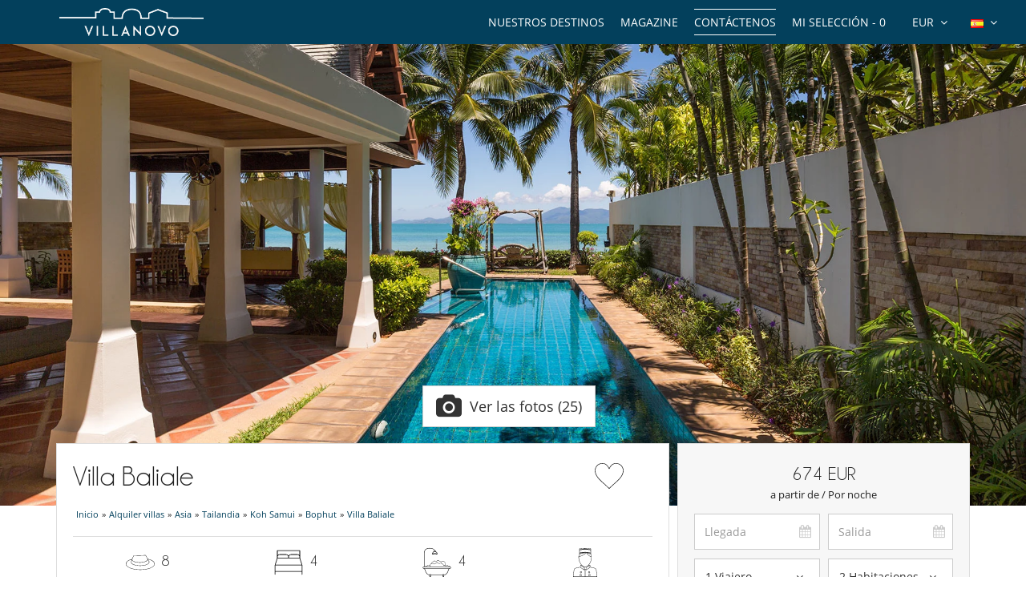

--- FILE ---
content_type: text/html; charset=utf-8
request_url: https://www.villanovo.es/alquiler-villas/asia/tailandia/koh-samui/bophut/villa-baliale
body_size: 14972
content:
<!DOCTYPE html>
<html lang="es">
<head>

        <meta charset="utf-8">
    <meta http-equiv="X-UA-Compatible" content="IE=edge">
    <!--<meta name="viewport" content="width=device-width, initial-scale=1">-->
    <meta name="viewport" content="width=device-width, initial-scale=1 maximum-scale=5" />
    <!-- The above 3 meta tags *must* come first in the head; any other head content must come *after* these tags -->

    
    <title>Villa Baliale - Alquiler de casa en Bophut, Koh Samui | Villanovo</title>
    <meta name="description" content="En Bophut, descubre la casa de lujo Villa Baliale : Superb beachfront villa in the North of Koh Samui, 4 ensuite bedrooms, private swimming pool, direct access to the beach">

    <meta property="og:title" content="Villa Baliale"/>
    <meta property="og:type" content="product"/>
    <meta property="og:url" content="https://www.villanovo.es/alquiler-villas/asia/tailandia/koh-samui/bophut/villa-baliale"/>
    <meta property="og:image" content="https://www.villanovo.es/photos/4698/koh-samui-villa-baliale-206056858860c74a1a5f58a6.83635721.1920.jpg"/>
    <meta property="og:description" content=""/>
    <meta property="og:site_name" content="Villanovo - Alquiler de villas de lujo"/>
    <link rel="canonical" href="https://www.villanovo.es/alquiler-villas/asia/tailandia/koh-samui/bophut/villa-baliale"/>    <link rel="icon" type="image/png" href="/assets/img/favicon/icons/favicon-16x16.png" sizes="16x16">
<link rel="icon" type="image/png" href="/assets/img/favicon/icons/favicon-32x32.png" sizes="32x32">
<link rel="icon" type="image/png" href="/assets/img/favicon/icons/favicon-48x48.png" sizes="48x48">
<link rel="icon" type="image/png" href="/assets/img/favicon/icons/favicon-96x96.png" sizes="96x96">

<link rel="apple-touch-icon" sizes="60x60" href="/assets/img/favicon/icons/apple-touch-icon-60x60.png">
<link rel="apple-touch-icon" sizes="76x76" href="/assets/img/favicon/icons/apple-touch-icon-76x76.png">
<link rel="apple-touch-icon" sizes="120x120"
      href="/assets/img/favicon/icons/apple-touch-icon-120x120.png">
<link rel="apple-touch-icon" sizes="152x152"
      href="/assets/img/favicon/icons/apple-touch-icon-152x152.png">
<link rel="apple-touch-icon" sizes="180x180"
      href="/assets/img/favicon/icons/apple-touch-icon-180x180.png">

<link rel="manifest" href="/manifest.php">

	<link rel="alternate" hreflang="en" href="https://www.villanovo.com/villa-rentals/asia/thailand/koh-samui/bophut/villa-baliale" />
	<link rel="alternate" hreflang="fr" href="https://www.villanovo.fr/location-villas/asie/thailande/koh-samui/bophut/villa-baliale" />
	<link rel="alternate" hreflang="es" href="https://www.villanovo.es/alquiler-villas/asia/tailandia/koh-samui/bophut/villa-baliale" />
	<link rel="alternate" hreflang="it" href="https://www.villanovo.it/affitto-ville/asia/thailandia/koh-samui/bophut/villa-baliale" />
	<link rel="alternate" hreflang="de" href="https://www.villanovo.de/villen-mieten/asien/thailand/koh-samui/bophut/villa-baliale" />
	
	<link type="text/css" rel="stylesheet" href="/assets/css/villas.min.css?1769167894" />

<script src="https://code.jquery.com/jquery-3.7.1.min.js" integrity="sha256-/JqT3SQfawRcv/BIHPThkBvs0OEvtFFmqPF/lYI/Cxo=" crossorigin="anonymous"></script>
<script src="https://ajax.googleapis.com/ajax/libs/jqueryui/1.12.1/jquery-ui.min.js" defer></script>
<script type="text/javascript">
 window.didomiConfig = {
     sdkPath: 'https://sst.villanovo.es/',   
     apiPath: 'https://sst.villanovo.es/api',
 };
 </script>
 <script type="text/javascript">(function(){(function(e,r){var t=document.createElement("link");t.rel="preconnect";t.as="script";var n=document.createElement("link");n.rel="dns-prefetch";n.as="script";var i=document.createElement("script");i.id="spcloader";i.type="text/javascript";i["async"]=true;i.charset="utf-8";var o="https://sst.villanovo.es/"+e+"/loader.js?target_type=notice&target="+r;if(window.didomiConfig&&window.didomiConfig.user){var a=window.didomiConfig.user;var c=a.country;var d=a.region;if(c){o=o+"&country="+c;if(d){o=o+"&region="+d}}}t.href="https://sst.villanovo.es/";n.href="https://sst.villanovo.es/";i.src=o;var s=document.getElementsByTagName("script")[0];s.parentNode.insertBefore(t,s);s.parentNode.insertBefore(n,s);s.parentNode.insertBefore(i,s)})("58aed29e-211e-4524-8f2a-e57bf1fe32aa","CeKj9mEN")})();</script>
<script>
    var pageData = {
        site: 'villanovo.es',
        page_type: 'Page produit',
        customer_type: 'logout',
        language: 'ES',
        page_type2: 'Transactionnel',
        affiliate_vn: '',
        campagne_vn: '',
        user_data: {
            user_id: null,
            user_email: null,
            user_firstname: null,
            user_lastname: null,
            user_phone: null,
            user_postcode: null,
            user_city: null,
            user_country: null
        }
    };
</script>
<script type="text/javascript">
    document.addEventListener("DOMContentLoaded", function () {
        TrackingModule.trackPageView(
            pageData.site,
            pageData.page_type,
            pageData.customer_type,
            pageData.language,
            pageData.page_type2,
            pageData.affiliate_vn,
            pageData.campagne_vn,
            pageData.user_data
        );
    });
</script>



    	<link type="text/css" rel="stylesheet" href="/assets/plugins/fancybox/source/jquery.fancybox.min.css?1769167898" />


    <!-- Google Tag Manager -->        
            <script>(function(w,d,s,l,i){w[l]=w[l]||[];w[l].push({'gtm.start':
            new Date().getTime(),event:'gtm.js'});var f=d.getElementsByTagName(s)[0],
            j=d.createElement(s),dl=l!='dataLayer'?'&l='+l:'';j.async=true;j.src=
            'https://tss.villanovo.es/lxv7hh8rfn1tiss.js?awl='+i.replace(/^GTM-/, '')+dl;f.parentNode.insertBefore(j,f);
            })(window,document,'script','dataLayer', 'GTM-5SK4F6');</script>
            <!-- End Google Tag Manager --><script>
                dataLayer.push({
                    'hrental_id': '4698',
                    'hrental_pagetype': 'offerdetail',
                    'hrental_startdate': '',
                    'hrental_enddate': '',
                    'hrental_totalvalue': ''
                })
              </script>
    	<link type="text/css" rel="stylesheet" href="/assets/plugins/uniform/css/uniform.default.min.css?1769167898" />

    <script type="application/ld+json">{
    "@context": "https://schema.org",
    "@type": "BreadcrumbList",
    "itemListElement": [
        {
            "@type": "ListItem",
            "position": 1,
            "name": "Inicio",
            "item": "https://www.villanovo.es"
        },
        {
            "@type": "ListItem",
            "position": 2,
            "name": "Alquiler villas",
            "item": "https://www.villanovo.es/alquiler-villas/"
        },
        {
            "@type": "ListItem",
            "position": 3,
            "name": "Asia",
            "item": "https://www.villanovo.es/alquiler-villas/asia/"
        },
        {
            "@type": "ListItem",
            "position": 4,
            "name": "Tailandia",
            "item": "https://www.villanovo.es/alquiler-villas/asia/tailandia/"
        },
        {
            "@type": "ListItem",
            "position": 5,
            "name": "Koh Samui",
            "item": "https://www.villanovo.es/alquiler-villas/asia/tailandia/koh-samui/"
        },
        {
            "@type": "ListItem",
            "position": 6,
            "name": "Bophut",
            "item": "https://www.villanovo.es/alquiler-villas/asia/tailandia/koh-samui/bophut/"
        },
        {
            "@type": "ListItem",
            "position": 7,
            "name": "Villa Baliale",
            "item": "https://www.villanovo.es/alquiler-villas/asia/tailandia/koh-samui/bophut/villa-baliale"
        }
    ]
}</script>    <script type="application/ld+json">
        {
    "@context": "https://schema.org",
    "@type": "Hotel",
    "description": "Superb beachfront villa in the North of Koh Samui, 4 ensuite bedrooms, private swimming pool, direct access to the beach",
    "image": "https://www.villanovo.es/photos/4698/koh-samui-villa-baliale-206056858860c74a1a5f58a6.83635721.1920.jpg",
    "name": "Villa Baliale",
    "address": {
        "@type": "PostalAddress",
        "addressRegion": "Koh Samui",
        "addressLocality": "Bophut"
    },
    "telephone": "+34 932 71 44 52",
    "numberOfRooms": "4",
    "priceRange": "€674 - €912"
}
    </script>
    <script src="https://geoip-js.com/js/apis/geoip2/v2.1/geoip2.js" type="text/javascript"></script>
</head>
<body>


    <noscript>
        <iframe src='//www.googletagmanager.com/ns.html?id=GTM-5SK4F6' height='0' width='0'
                style='display:none;visibility:hidden'></iframe>
    </noscript>



<div class="header-one">
    <div class="row">
        <div class="col-md-3 col-sm-6 col-xs-6">
            <a href="/" class="logo">
                <img src="https://www.villanovo.es/images/domains/logo-0-1708269590.jpg" class="img-responsive" alt="Alquiler villa con Villanovo"
                     width="180"
                     fetchpriority="high"
                     height="32"/>
            </a>
        </div>
                <div class="col-md-9 hidden-sm ">
            <ul class="header-nav">
                <li>
                    <div class="btn-group btn-group-lngs">
                        <button data-toggle="dropdown" class="btn btn-default dropdown-toggle" type="button">
                            <span>
                                <img src="/assets/img/es.gif"
                                     width="16"
                                     height="11"
                                     alt="Español"/>
                            </span>
                            <i class="fa fa-angle-down"></i>
                        </button>
                        <ul class="dropdown-menu dropdown-languages lng-header" data-code="es"
                            data-code-url="" data-double-code="es-ES">
                            <li><a href="https://www.villanovo.com/"><img src="/assets/img/en_us.gif" width="16" height="11" alt="Inglés" /></a></li><li><a href="https://www.villanovo.fr/"><img src="/assets/img/fr.gif" width="16" height="11" alt="Francés" /></a></li><li><a href="https://www.villanovo.es/"><img src="/assets/img/es.gif" width="16" height="11" alt="Español" /></a></li><li><a href="https://www.villanovo.it/"><img src="/assets/img/it.gif" width="16" height="11" alt="Italiano" /></a></li><li><a href="https://www.villanovo.de/"><img src="/assets/img/de.gif" width="16" height="11" alt="Alemán" /></a></li>                        </ul>
                    </div>
                </li>

                <li>
                    <div class="btn-group btn-group-currencies">
                        <button data-toggle="dropdown" class="btn btn-default dropdown-toggle" type="button">
                        <span class="selected-currency">
                            EUR                        </span>
                            <i class="fa fa-angle-down"></i>
                        </button>
                        <ul class="dropdown-menu dropdown-currencies">
                            <li><a href="#" data-currency-id="1">EUR</a></li><li><a href="#" data-currency-id="2">USD</a></li><li><a href="#" data-currency-id="3">GBP</a></li><li><a href="#" data-currency-id="4">CHF</a></li><li><a href="#" data-currency-id="5">ZAR</a></li><li><a href="#" data-currency-id="6">MUR</a></li><li><a href="#" data-currency-id="7">MAD</a></li><li><a href="#" data-currency-id="8">AUD</a></li><li><a href="#" data-currency-id="9">BRL</a></li><li><a href="#" data-currency-id="10">AED</a></li><li><a href="#" data-currency-id="11">JPY</a></li><li><a href="#" data-currency-id="12">THB</a></li><li><a href="#" data-currency-id="13">IDR</a></li><li><a href="#" data-currency-id="14">INR</a></li>                        </ul>
                    </div>
                </li>
                <li><a href="#" class="aselection popovers" data-action=""
                       data-content="Su selección esta vacía" data-placement="bottom" data-trigger="hover"
                       rel="nofollow">Mi selección - <span>0</span></a></li>
                <li><a href="/contactenos?origin=btn-contact-menu"
                       id="btn-contact-menu"
                       class="contact-us">Contáctenos</a></li>
                <li><a href="/magazine">Magazine</a></li>                <li>
                                            <div class="nos-destinations">
                            <a href="/alquiler-villas/">Nuestros destinos</a>
                            <div class="nos-destinations-arrow"><i class="fa fa-caret-up" aria-hidden="true" focusable="false"></i></div>
                            <div class="nos-destinations-wrap" aria-hidden="true">
                                <div class="nos-destinations-body">
                                    <nav class="row" aria-label="Nuestros destinos"><div class="col-md-4"><ul class="nos-destinations-list"><li class="zone-column"><div class="zone-level-1"><a href="/alquiler-villas/africa/marruecos/" aria-level="2">Marruecos</a></div><ul class="zone-lines"><li class="zone-line"><span class="zone-parent"><a href="/alquiler-villas/africa/marruecos/marrakech/">Marrakech</a></span><ul class="zone-kids"><li><a href="/alquiler-villas/africa/marruecos/marrakech/marrakech-medina/">Medina</a></li><li><a href="/alquiler-villas/africa/marruecos/marrakech/palmeraie-y-alrededores/">Palmeraie y alrededores</a></li></ul></li><li class="zone-line"><span class="zone-parent"><a href="/alquiler-villas/africa/marruecos/essaouira/">Essaouira</a></span></li></ul></li><li class="zone-column"><div class="zone-level-1"><a href="/alquiler-villas/africa/isla-mauricio/" aria-level="2">Isla Mauricio</a></div><ul class="zone-kids"><li><a href="/alquiler-villas/africa/isla-mauricio/isla-mauricio-este/belle-mare/">Belle Mare</a></li><li><a href="/alquiler-villas/africa/isla-mauricio/isla-mauricio-norte/grand-baie/">Grand Baie</a></li><li><a href="/alquiler-villas/africa/isla-mauricio/isla-mauricio-este/poste-lafayette/">Poste Lafayette</a></li><li><a href="/alquiler-villas/africa/isla-mauricio/isla-mauricio-norte/roches-noires/">Roches Noires</a></li><li><a href="/alquiler-villas/africa/isla-mauricio/isla-mauricio-norte/trou-aux-biches/">Trou aux Biches</a></li></ul></li><li class="zone-column"><div class="zone-level-1"><a href="/alquiler-villas/europa/francia/alpes-franceses/" aria-level="2">Alpes franceses</a></div><ul class="zone-lines"><li class="zone-line"><span class="zone-parent"><a href="/alquiler-villas/europa/francia/alpes-del-norte/">Alpes del Norte</a></span></li><li class="zone-line"><span class="zone-parent"><a href="/alquiler-villas/europa/francia/alpes-del-norte/saboya/">Saboya</a></span><ul class="zone-kids"><li><a href="/alquiler-villas/europa/francia/alpes-del-norte/courchevel/">Courchevel</a></li><li><a href="/alquiler-villas/europa/francia/alpes-del-norte/courchevel/courchevel-1850/">Courchevel 1850</a></li><li><a href="/alquiler-villas/europa/francia/alpes-del-norte/meribel/">Méribel</a></li><li><a href="/alquiler-villas/europa/francia/alpes-del-norte/val-disere/">Val d'Isère</a></li></ul></li><li class="zone-line"><span class="zone-parent"><a href="/alquiler-villas/europa/francia/alpes-del-norte/alta-saboya/">Alta Saboya</a></span><ul class="zone-kids"><li><a href="/alquiler-villas/europa/francia/alpes-del-norte/chamonix/">Chamonix</a></li><li><a href="/alquiler-villas/europa/francia/alpes-del-norte/megeve/">Megève</a></li></ul></li></ul></li><li class="zone-column"><div class="zone-level-1"><a href="/alquiler-villas/europa/francia/" aria-level="2">Francia</a></div><ul class="zone-lines"><li class="zone-line"><span class="zone-parent"><a href="/alquiler-villas/europa/francia/corcega/">Córcega</a></span><ul class="zone-kids"><li><a href="/alquiler-villas/europa/francia/corcega/porto-vecchio/">Porto-Vecchio</a></li><li><a href="/alquiler-villas/europa/francia/corcega/bonifacio/">Bonifacio</a></li></ul></li><li class="zone-line"><span class="zone-parent"><a href="/alquiler-villas/europa/francia/isla-de-re/">Isla de Ré</a></span></li><li class="zone-line"><span class="zone-parent"><a href="/alquiler-villas/europa/francia/costa-azul/">Costa Azul</a></span><ul class="zone-kids"><li><a href="/alquiler-villas/europa/francia/costa-azul/golfo-de-saint-tropez/">Golfo de Saint Tropez</a></li></ul></li><li class="zone-line"><span class="zone-parent"><a href="/alquiler-villas/europa/francia/provenza/">Provenza</a></span></li><li class="zone-line"><span class="zone-parent"><a href="/alquiler-villas/europa/francia/suroeste/">Suroeste</a></span><ul class="zone-kids"><li><a href="/alquiler-villas/europa/francia/gironda/cabo-ferret/">Cabo Ferret</a></li><li><a href="/alquiler-villas/europa/francia/gironda/bahia-de-arcachon/">Bahía de Arcachón</a></li><li><a href="/alquiler-villas/europa/francia/landas/">Landas</a></li></ul></li><li class="zone-line"><span class="zone-parent"><a href="/alquiler-villas/europa/francia/bretana/">Bretaña</a></span></li></ul></li><li class="zone-column"><div class="zone-level-1"><a href="/alquiler-villas/europa/suiza/" aria-level="2">Suiza</a></div><ul class="zone-lines"><li class="zone-line"><span class="zone-parent"><a href="/alquiler-villas/europa/suiza/alpes-suizos/">Alpes suizos</a></span><ul class="zone-kids"><li><a href="/alquiler-villas/europa/suiza/alpes-suizos/verbier/">Verbier</a></li><li><a href="/alquiler-villas/europa/suiza/alpes-suizos/zermatt/">Zermatt</a></li></ul></li></ul></li></ul></div><div class="col-md-4"><ul class="nos-destinations-list"><li class="zone-column"><div class="zone-level-1"><a href="/alquiler-villas/europa/espana/" aria-level="2">España</a></div><ul class="zone-lines"><li class="zone-line"><span class="zone-parent"><a href="/alquiler-villas/europa/espana/islas-baleares/">Islas Baleares</a></span></li><li class="zone-line"><span class="zone-parent"><a href="/alquiler-villas/europa/espana/ibiza/">Ibiza</a></span></li><li class="zone-line"><span class="zone-parent"><a href="/alquiler-villas/europa/espana/mallorca/">Mallorca</a></span></li><li class="zone-line"><span class="zone-parent"><a href="/alquiler-villas/europa/espana/menorca/">Menorca</a></span></li><li class="zone-line"><span class="zone-parent"><a href="/alquiler-villas/europa/espana/formentera/">Formentera</a></span></li><li class="zone-line"><span class="zone-parent"><a href="/alquiler-villas/europa/espana/cataluna/">Cataluña</a></span></li><li class="zone-line"><span class="zone-parent"><a href="/alquiler-villas/europa/espana/costa-brava/">Costa Brava</a></span></li><li class="zone-line"><span class="zone-parent"><a href="/alquiler-villas/europa/espana/costa-dorada/">Costa Dorada</a></span></li><li class="zone-line"><span class="zone-parent"><a href="/alquiler-villas/europa/espana/costa-blanca/">Costa Blanca</a></span></li><li class="zone-line"><span class="zone-parent"><a href="/alquiler-villas/europa/espana/andalucia/">Andalucía</a></span></li><li class="zone-line"><span class="zone-parent"><a href="/alquiler-villas/europa/espana/islas-canarias/">Islas Canarias</a></span></li></ul></li><li class="zone-column"><div class="zone-level-1"><a href="/alquiler-villas/europa/portugal/" aria-level="2">Portugal</a></div><ul class="zone-lines"><li class="zone-line"><span class="zone-parent"><a href="/alquiler-villas/europa/portugal/algarve/">Algarve</a></span></li><li class="zone-line"><span class="zone-parent"><a href="/alquiler-villas/europa/portugal/comporta/">Comporta</a></span></li><li class="zone-line"><span class="zone-parent"><a href="/alquiler-villas/europa/portugal/melides/">Melides</a></span></li><li class="zone-line"><span class="zone-parent"><a href="/alquiler-villas/europa/portugal/cascais/">Cascais</a></span></li><li class="zone-line"><span class="zone-parent"><a href="/alquiler-villas/europa/portugal/sintra/">Sintra</a></span></li><li class="zone-line"><span class="zone-parent"><a href="/alquiler-villas/europa/portugal/alentejo/">Alentejo</a></span></li><li class="zone-line"><span class="zone-parent"><a href="/alquiler-villas/europa/portugal/norte-de-portugal/">Norte de Portugal</a></span></li></ul></li><li class="zone-column"><div class="zone-level-1"><a href="/alquiler-villas/europa/italia/" aria-level="2">Italia</a></div><ul class="zone-lines"><li class="zone-line"><span class="zone-parent"><a href="/alquiler-villas/europa/italia/toscana/">Toscana</a></span></li><li class="zone-line"><span class="zone-parent"><a href="/alquiler-villas/europa/italia/cerdena/">Cerdeña</a></span></li><li class="zone-line"><span class="zone-parent"><a href="/alquiler-villas/europa/italia/sicilia/">Sicilia</a></span></li><li class="zone-line"><span class="zone-parent"><a href="/alquiler-villas/europa/italia/costa-amalfitana/">Costa Amalfitana</a></span></li><li class="zone-line"><span class="zone-parent"><a href="/alquiler-villas/europa/italia/puglia/">Puglia</a></span></li><li class="zone-line"><span class="zone-parent"><a href="/alquiler-villas/europa/italia/alpes-italianos/">Alpes italianos</a></span></li><li class="zone-line"><span class="zone-parent"><a href="/alquiler-villas/europa/italia/umbria/">Umbría</a></span></li></ul></li></ul></div><div class="col-md-4"><ul class="nos-destinations-list"><li class="zone-column"><div class="zone-level-1"><a href="/alquiler-villas/europa/grecia/" aria-level="2">Grecia</a></div><ul class="zone-lines"><li class="zone-line"><span class="zone-parent"><a href="/alquiler-villas/europa/grecia/islas-griegas/">Islas Griegas</a></span></li><li class="zone-line"><span class="zone-parent"><a href="/alquiler-villas/europa/grecia/cicladas/">Cícladas</a></span></li><li class="zone-line"><span class="zone-parent"><a href="/alquiler-villas/europa/grecia/mar-jonico/">Islas Jónicas</a></span></li><li class="zone-line"><span class="zone-parent"><a href="/alquiler-villas/europa/grecia/creta/">Creta</a></span></li><li class="zone-line"><span class="zone-parent"><a href="/alquiler-villas/europa/grecia/paros/">Paros</a></span></li><li class="zone-line"><span class="zone-parent"><a href="/alquiler-villas/europa/grecia/mykonos/">Mykonos</a></span></li><li class="zone-line"><span class="zone-parent"><a href="/alquiler-villas/europa/grecia/islas-esporadas/">Islas Espóradas</a></span></li><li class="zone-line"><span class="zone-parent"><a href="/alquiler-villas/europa/grecia/peloponeso/">Peloponeso</a></span></li></ul></li><li class="zone-column"><div class="zone-level-1"><a href="/alquiler-villas/asia/indonesia/" aria-level="2">Indonesia</a></div><ul class="zone-lines"><li class="zone-line"><span class="zone-parent"><a href="/alquiler-villas/asia/indonesia/bali/">Bali</a></span></li><li class="zone-line"><span class="zone-parent"><a href="/alquiler-villas/asia/indonesia/lombok/">Lombok</a></span></li></ul></li><li class="zone-column"><div class="zone-level-1"><a href="/alquiler-villas/asia/tailandia/" aria-level="2">Tailandia</a></div><ul class="zone-lines"><li class="zone-line"><span class="zone-parent"><a href="/alquiler-villas/asia/tailandia/phuket/">Phuket</a></span></li><li class="zone-line"><span class="zone-parent"><a href="/alquiler-villas/asia/tailandia/koh-samui/">Koh Samui</a></span></li></ul></li><li class="zone-column"><div class="zone-level-1"><a href="/alquiler-villas/africa/seychelles/" aria-level="2">Seychelles</a></div><ul class="zone-lines"><li class="zone-line"><span class="zone-parent"><a href="/alquiler-villas/africa/seychelles/praslin/">Praslin</a></span></li><li class="zone-line"><span class="zone-parent"><a href="/alquiler-villas/africa/seychelles/mahe/">Mahé</a></span></li></ul></li><li class="zone-column"><div class="zone-level-1"><a href="/alquiler-villas/el-caribe/" aria-level="2">El Caribe</a></div><ul class="zone-lines"><li class="zone-line"><span class="zone-parent"><a href="/alquiler-villas/america-del-norte/mexico/">México</a></span></li><li class="zone-line"><span class="zone-parent"><a href="/alquiler-villas/el-caribe/san-bartolome/">San Bartolomé</a></span></li><li class="zone-line"><span class="zone-parent"><a href="/alquiler-villas/el-caribe/isla-de-san-martin/">Isla de San Martín</a></span></li><li class="zone-line"><span class="zone-parent"><a href="/alquiler-villas/el-caribe/republica-dominicana/">República Dominicana</a></span></li><li class="zone-line"><span class="zone-parent"><a href="/alquiler-villas/el-caribe/martinica/">Martinica</a></span></li><li class="zone-line"><span class="zone-parent"><a href="/alquiler-villas/el-caribe/guadalupe/">Guadalupe</a></span></li><li class="zone-line"><span class="zone-parent"><a href="/alquiler-villas/el-caribe/anguila/">Anguila</a></span></li><li class="zone-line"><span class="zone-parent"><a href="/alquiler-villas/el-caribe/antigua/">Antigua</a></span></li></ul></li></ul></div></nav><div class="all-destinations-link"><a href="/alquiler-villas/" class="see-all-destinations">Ver todas nuestras destinos</a></div>                                </div>
                            </div>
                        </div>
                                        </li>
            </ul>
        </div>

        
        <div id="ajax-modal" class="modal fade" tabindex="-1"></div>
    </div>
</div>

<div class="villa-page new"
     data-id="4698"
    data-item-name="Villa Baliale"
    data-item-category="Tailandia"
    data-item-category2="Koh Samui"
    data-item-category3="Bophut"
    data-item-category4=""
    data-item-category5="Tailandia - Koh Samui - Bophut"
    data-item-variant="169"
    data-index="2"
    data-discount=""
    data-bedrooms="4"
    data-bathrooms="4"
    data-capacity="8"
    data-price=""
    data-price-min="500€ - 999€"
    data-price-max="2000€ - 2999€"
    data-photos="20-29"
    data-video=""
    data-review="0"
    data-review-average="aucun avis déposé"
    data-characters="10-14"
    data-item-collection="150€ - 199€"
    data-product-type="Villa"
>

            <div class="main-photo-wrapper">
            <a href="/alquiler-villas/asia/tailandia/koh-samui/bophut/villa-baliale/fotos">
                <picture><source media="(max-width: 554px)" data-srcset="https://imagedelivery.net/UpBbDZmjrt-WGPYbM3yOCA/4698-koh-samui-villa-baliale-swimming-pool-150620504366700bfb50b732.40398402-15793972166700bfb50bb41.83790091/7"><source media="(min-width: 555px) and (max-width: 960px)" data-srcset="https://imagedelivery.net/UpBbDZmjrt-WGPYbM3yOCA/4698-koh-samui-villa-baliale-swimming-pool-150620504366700bfb50b732.40398402-15793972166700bfb50bb41.83790091/5"><source media="(min-width: 960px)" data-srcset="https://imagedelivery.net/UpBbDZmjrt-WGPYbM3yOCA/4698-koh-samui-villa-baliale-swimming-pool-150620504366700bfb50b732.40398402-15793972166700bfb50bb41.83790091/1"><img class="img-responsive lazyload" src="/assets/img/no-image-1920.jpg" alt="Villa Villa Baliale, Alquiler en Koh Samui" width="1920" height="1080"></picture>            </a>
            <div class="visible-xs villa-photo-video" style="position: absolute; bottom: 0; right: 4%;">
                                <a
                        href="/alquiler-villas/asia/tailandia/koh-samui/bophut/villa-baliale/fotos"
                        class="btn btn-default btn-photos"
                        data-toggle="popover" data-placement="top" data-content="Haga clic aquí para ver más fotos">
                    <i class="fa fa-camera"></i>
                    25                </a>
            </div>
        </div>
        
    <a class="btn btn-danger btn-submit-mobile">CONSÚLTENOS</a>
    <div class="container">

        <div class="row">

            <div
                class="col-xs-12 bread-crumbs bread-crumbs-mobile visible-xs-block"><div id="bread-level-1"><a href="/"><span>Inicio</span></a>&raquo;</div><div id="bread-level-2"><a href="/alquiler-villas/"><span>Alquiler villas</span></a>&raquo;</div><div id="bread-level-3"><a href="/alquiler-villas/asia/"><span>Asia</span></a>&raquo;</div><div id="bread-level-4"><a href="/alquiler-villas/asia/tailandia/"><span>Tailandia</span></a>&raquo;</div><div id="bread-level-5"><a href="/alquiler-villas/asia/tailandia/koh-samui/"><span>Koh Samui</span></a>&raquo;</div><div id="bread-level-6"><a href="/alquiler-villas/asia/tailandia/koh-samui/bophut/"><span>Bophut</span></a></div></div>

            <div class="col-md-12 hidden-xs">
                <div class="villa-photo-video d-flex justify-content-center align-items-center">
                                        <a id="more-photos" href="/alquiler-villas/asia/tailandia/koh-samui/bophut/villa-baliale/fotos"
                       data-amount-photo="25"
                       class="btn btn-default btn-lg btn-photos popovers d-flex align-items-center"
                       data-toggle="popover" data-placement="top" data-content="Haga clic aquí para ver más fotos">
                        <i class="fa fa-camera"></i>
                        <span>
            Ver las fotos (25)        </span>
                    </a>
                </div>

                <div id="ajax-modal-video" class="modal fade" tabindex="-1" style="width: 1027px; height: 541px"></div>
            </div>

        </div>

        <div class="row row-sticky">

            <div class="col-md-8 villa-9">

                <div class="villa-left">

                    <div class="villa-infos">
                        <div class="d-flex align-items-center justify-content-between">
                            <div class="villa-infos-header">
                                <h1>Villa Baliale</h1>

                                
                            </div>
                            <div class="heart-div text-center">
                                <a class="btn-selection" data-id="4698"
                                   data-text-add="Añadir a mi selección" data-text-remove="Quitar de mi selección">
                                <img src="/assets/img/heart.svg" alt="Favorito" width="40"
                                     height="40"
                                         title="Añadir a mi selección"/>
                                </a>
                            </div>
                        </div>


                        <div class="bread-crumbs"><div id="bread-level-1"><a href="/"><span>Inicio</span></a>&raquo;</div><div id="bread-level-2"><a href="/alquiler-villas/"><span>Alquiler villas</span></a>&raquo;</div><div id="bread-level-3"><a href="/alquiler-villas/asia/"><span>Asia</span></a>&raquo;</div><div id="bread-level-4"><a href="/alquiler-villas/asia/tailandia/"><span>Tailandia</span></a>&raquo;</div><div id="bread-level-5"><a href="/alquiler-villas/asia/tailandia/koh-samui/"><span>Koh Samui</span></a>&raquo;</div><div id="bread-level-6"><a href="/alquiler-villas/asia/tailandia/koh-samui/bophut/"><span>Bophut</span></a>&raquo;</div><div id="bread-level-7"><a href="/alquiler-villas/asia/tailandia/koh-samui/bophut/villa-baliale"><span>Villa Baliale</span></a></div></div><label class="occupancies"><span><img src="/assets/img/traveler.svg" alt="Viajero" width="40" height="40" /> 8</span><span><img src="/assets/img/bed.svg" alt="Habitación" width="40" height="40" /> 4</span><span><img src="/assets/img/bath.svg" alt="Cuarto de baño" width="40" height="40" /> 4</span><span><img src="/assets/img/staff.svg" alt="Personal" width="40px" /></span></label><p><i class="fa fa-angle-double-left"></i> Superb beachfront villa in the North of Koh Samui, 4 ensuite bedrooms, private swimming pool, direct access to the beach <i class="fa fa-angle-double-right"></i></p>                            <div class="wraper-promo margin-top-20">
                                <div class="alert">PRECIO REDUCIDO: <strong>-40%</strong> para cualquier estadía entre 16/03/2026 y 30/04/2026, entre 01/05/2026 y 30/06/2026, entre 01/09/2026 y 31/10/2026, entre 01/11/2026 y 20/12/2026<br>(<i>válida del 22/07/2025 al 20/12/2026, Estancia mínima de 3 noches</i>)</div><div class="alert">Early bird and long term offer can be combined<br>EARLY BIRD : <strong>-10%</strong> si reserva con más de 90 días de antelación.<br>(<i>Estancia mínima de 3 noches, Periodo excluido: entre 21/12/2024 y 10/01/2025</i>)</div><div class="alert">Early bird and long term offer can't be combined<br>EARLY BIRD : <strong>-10%</strong> si reserva con más de 120 días de antelación.<br>(<i>Estancia mínima de 3 noches, Periodo excluido: entre 21/12/2026 y 10/01/2027</i>)</div><div class="alert">Early bird and long term offer can be combined<br>EARLY BIRD : <strong>-5%</strong> si reserva con más de 60 días de antelación.<br>(<i>Estancia mínima de 3 noches, Periodo excluido: entre 21/12/2024 y 10/01/2025</i>)</div><div class="alert">Early bird and long term offer can't be combined<br>EARLY BIRD : <strong>-5%</strong> si reserva con más de 60 días de antelación.<br>(<i>Estancia mínima de 3 noches, Periodo excluido: entre 21/12/2026 y 10/01/2027</i>)</div>                            </div>
                                                </div>

                    <div class="visible-xs contact-villa row">
                        <div class="d-flex align-items-center">
                        <div class="col-xs-6">
                            CONSÚLTENOS :
                        </div>
                        <div class="col-xs-6 d-flex justify-content-between">
                            <i class="fa fa-envelope fa-2x btn-submit-contact"></i>
                            <a href="tel:+33170809753" class="btn-phone" aria-label="Contact us by phone"><i
                                        class="fa fa-phone fa-2x"
                                                                                           style="padding-top:2px;"></i></a>
                            <a href="https://api.whatsapp.com/send?phone=33644601377" target="_blank"
                               class="btn-whatsapp"
                               aria-label="Contact us on WhatsApp"><i class="fa fa-whatsapp fa-2x"></i></a>
                        </div>
                    </div>
                    </div>

                    <a id="maison" class="scroll-to"></a>
                    <div class="villa-nav-content expandable-wrapper">
                        <div class="expandable-zone">
                            <h2 class="title-lg">La Casa                            </h2>

                            <div class = "villa-desc" style="text-align: justify">
                                <p><div style="text-align: justify;"><strong>In summary</strong><br />
<br />
As a luxurious 4 bedroom beachfront villa, Baliale is all you need to spend memorable time with your loved ones. The villa offers a real haven of peace with its private Thai garden and swimming pool and a direct access to the pristine beach.<br />
<br />
<br />
<strong>Bedrooms</strong><br />
<br />
Habitación 1<br />Habitación principal, A nivel de apartamento. . Cuarto de baño ensuite,  2 lavabos, bañera, ducha. WC en el baño.  aire acondicionado, escritorio, TV, reproductor de DVD, caja fuerte, vestidor. <br><br>Habitación 2<br />Habitación, A nivel de apartamento. . Cuarto de baño ensuite,  ducha. WC en el baño.  aire acondicionado, TV, reproductor de DVD, caja fuerte, vestidor. <br><br>Habitación 3<br />Habitación, A nivel de apartamento. . Cuarto de baño ensuite,  ducha. WC en el baño.  aire acondicionado, caja fuerte, vestidor. <br><br>Habitación 4<br />Habitación, A nivel de apartamento. . Cuarto de baño ensuite,  ducha. WC en el baño.  aire acondicionado, caja fuerte, vestidor. <br />
<br />
<br />
<strong>Indoors</strong><br />
<br />
 The spacious living room features large sofas and a dining table with a kitchen next to it.<br />
<br />
<br />
<strong>Outdoors</strong><br />
<br />
A tropical Thai garden is in the centre of the villa.<br />
The front terrace has a lounge and dining area with a Thai Sala which is a nice place to enjoy the ocean views,  but you can also chose to admire it while swimming in the private pool.<br />
<br />
<br />
<strong>Location</strong><br />
<br />
While being very quiet, the villa is still a few minutes walk from the main road with several restaurants, bars and shops in a family-friendly atmosphere.<br />
On Thursday night, discover Maenam’s Walking Street market where you find delicious local food, artwork, home-made crafts and top quality souvenirs.<br />
You can also visit the Chinese Temple, especially on the Chinese New Year when an exciting traditional Dragon Show takes place.<br />
Located in the green hills of Maenam with a wonderful view over the ocean, Santiburi PGA Golf Club is ideal for those who enjoy golf or tennis.   <br />
<br />
<br />
<strong>Staff & Services</strong><br />
<br />
A personal villa manager, chef and maid will assist you to make sure you have a memorable stay.</div>
</p>
                            </div>

                            <br/>
                            <p class="ph">Cerca</p><ul class="villa-nav-content-ul"><li>Acceso directo a la playa</li></ul><p class="ph">Electrodoméstico</p><ul class="villa-nav-content-ul"><li>Cocina totalmente equipada</li></ul><p class="ph">En el exterior</p><ul class="villa-nav-content-ul"><li>Barbacoa</li><li>Ducha exterior</li><li>Mesa para comer en el exterior</li><li>Terraza(s)</li><li>Tumbonas en la piscina</li></ul><p class="ph">Equipos, instalaciones, eventos</p><ul class="villa-nav-content-ul"><li>Canoa / kayak</li></ul><p class="ph">Ocios y actividades deportivas</p><ul class="villa-nav-content-ul"><li>Acceso a internet (wifi)</li><li>Equipo de música</li><li>Piscina exterior privada</li><li>TV pantalla plana</li><li>TV por cable o satélite o internet</li></ul><p class="ph">Para su comodidad y agrado</p><ul class="villa-nav-content-ul"><li>Aire acondicionado</li><li>Parking privado</li><li>Secadores</li></ul><p class="ph">Personal</p><ul class="villa-nav-content-ul"><li>Cocinero</li></ul>
                            <div class="gradient"></div>

                        </div>

                        <a class="btn-expand">Mostrar descripción completa <i class="fa fa-angle-down"></i></a>
                        <a class="btn-collapse">Menos <i class="fa fa-angle-up"></i></a>

                    </div>

                    <a id="inclus" class="scroll-to"></a>
                    <div class="villa-nav-content expandable-wrapper">

                        <div class="expandable-zone">

                            <h2 class="title-lg">Incluido</h2>

                            <p class="ph">Prestaciones incluidas</p><ul class="villa-nav-content-ul"><li>Asistenta del hogar</li><li>Bebida de bienvenida</li><li>Cesta de frutas a la llegada</li><li>Desayuno</li><li>Electricidad, agua, gas</li><li>Jefe/ Cocinera</li><li>Kayaks disponibles</li><li>Personal doméstico</li><li>Ropa de cama</li><li>Traslado aeropuerto</li><li>Villa Manager</li><li>WIFI Internet</li></ul><p class="ph">Otras prestaciones (no incluidas - precio indicativo)</p><ul class="villa-nav-content-ul"><li>Abastecimiento previo</li><li>Cama adicional : a partir de 43.00 EUR por Adulto</li><li>Chef a domicilio</li><li>Chófer</li><li>Masaje</li><li>Niñera</li><li>Seguro de cancelación</li><li>Spa</li></ul><p class="ph">Condiciones del alquiler</p>- Animales domésticos prohibidos<br />- La villa debe ser devuelta en el mismo estado que nel check-in. En el caso contrario, un suplemento puede ser facturado al cliente.<br />- Los niños deben ser supervisados por un adulto en todo momento al utilizar la bañera de hidromasaje, piscina, sauna o baño turco<br />- Los niños son bienvenidos<br />- No es posible organizar eventos en este villa sin el acuerdo de Villanovo de antemano<br />- Piscina no protegida<br />- Piscina no vigilada<br />- Prohibido fumar en el interior de la casa<br />- Lenguas habladas por el personal doméstico : Inglés<br />- Check-in : <strong>15:00 h</strong> - Check out : <strong>12:00 h</strong><br />- El propietario requiere un depósito por un importe de : <strong>315.00 USD</strong><br />- El depósito se pagará de la siguiente manera : <strong>Preautorización de la tarjeta de credito el día del check-in</strong><br /><p class="ph"> Condiciones de reserva</p>- Depósito cargado por Villanovo en el momento de la reserva : <strong>50 % </strong><br />- 2º pago <strong>30 Días</strong> antes de la llegada : <strong>50 % </strong> del total de la reserva.<br />- El propietario podrá exigirle las cantidades debidas en moneda local.<br />- El precio total de la reserva no incluye las consumiciones, comidas y otros servicios solicitados in situ.<br />- El montante de los pagos en moneda local, puede variar en función de las tasas de cambio apliclables.<br /><p class="ph">Condiciones y gastos de anulación</p>- Cualquier modificación o anulación debe ser remitida por correo electrónico<br />- Las condiciones de anulación se aplican en referencia a la hora local de la casa<br />- El depósito de la reserva no se reembolsará en caso de anulación.<br />- Anulación a menos de <strong>14 Días</strong> antes de la llegada : <strong>100 % </strong> del total de la reserva.<br />- No presentado (No show) <strong>100 % </strong> del total de la reserva<br />
                            <div class="gradient"></div>

                        </div>

                        <a class="btn-expand">Mostrar todas las condiciones <i class="fa fa-angle-down"></i></a>
                        <a class="btn-collapse">Menos <i class="fa fa-angle-up"></i></a>

                    </div>

                    <a id="lieu" class="scroll-to"></a>
                    <div class="villa-nav-content">

                        <h2 class="title-lg margin-bottom-20">Localización</h2>

                        <div id="gmap" data-latitude="9.569518"
                             data-longitude="100.0007" style="margin:auto"></div>

                        <div class="margin-top-20"><i>Para algunas de nuestras villas, la ubicación es indicativa.</i></div><p class="ph">Distancia de</p><div>Aeropuerto (25 Minutos en coche)<br />Golf (10 Minutos en coche)<br />Restaurantes / Tiendas (5 Minutos a pie)<br /></div>
                    </div>

                    <div class="modal fade modal-prices" data-width="900" id="modal-prices" tabindex="-1">

                        <div class="modal-header">
                            <button type="button" class="close" data-dismiss="modal" aria-hidden="true">
                                <i class="fa fa-times"></i>
                            </button>
                            <h4>Villa Baliale</h4>
                        </div>

                        <div class="modal-body">

                            <div class="wraper-prices tab-style-1">
                                <ul class="nav nav-tabs"><li><a href="#tab4" data-toggle="tab">4 Habitaciones</a></li><li><a href="#tab3" data-toggle="tab">3 Habitaciones</a></li><li class="active"><a href="#tab2" data-toggle="tab">2 Habitaciones</a></li></ul><div class="tab-content"><div class="tab-pane" id="tab4"><ul class="nav nav-pills"><li class="active"><a href="#inclusion4-1" class="inclusion-tab" data-inclusions="1" data-toggle="tab">Desayuno</a></li></ul><div class="tab-content"><div class="tab-pane active" id="inclusion4-1"><div class="table-responsive price-table-container"><table class="table table-prices"><tbody><tr><th colspan="3"></th><th class="text-right">1 noche o más</th><th class="text-right">10 noches o más</th><th class="text-right">21 noches o más</th><th class="text-right">30 noches o más</th></tr><tr><td>11/01/2026 - 15/03/2026</td><td>5 noche(s) mínimo</td><td></td><td class="text-right"><strong>1 683 EUR / Noche</strong></td><td class="text-right"><strong>1 515 EUR / Noche</strong></td><td class="text-right"><strong>1 431 EUR / Noche</strong></td><td class="text-right"><strong>1 347 EUR / Noche</strong></td></tr><tr><td>16/03/2026 - 30/04/2026</td><td>3 noche(s) mínimo</td><td></td><td class="text-right"><strong>1 386 EUR / Noche</strong></td><td class="text-right"><strong>1 248 EUR / Noche</strong></td><td class="text-right"><strong>1 178 EUR / Noche</strong></td><td class="text-right"><strong>1 109 EUR / Noche</strong></td></tr><tr><td>01/05/2026 - 30/06/2026</td><td>3 noche(s) mínimo</td><td></td><td class="text-right"><strong>1 139 EUR / Noche</strong></td><td class="text-right"><strong>1 025 EUR / Noche</strong></td><td class="text-right"><strong>968 EUR / Noche</strong></td><td class="text-right"><strong>911 EUR / Noche</strong></td></tr><tr><td>01/07/2026 - 31/08/2026</td><td>5 noche(s) mínimo</td><td></td><td class="text-right"><strong>1 683 EUR / Noche</strong></td><td class="text-right"><strong>1 515 EUR / Noche</strong></td><td class="text-right"><strong>1 431 EUR / Noche</strong></td><td class="text-right"><strong>1 347 EUR / Noche</strong></td></tr><tr><td>01/09/2026 - 31/10/2026</td><td>3 noche(s) mínimo</td><td></td><td class="text-right"><strong>1 386 EUR / Noche</strong></td><td class="text-right"><strong>1 248 EUR / Noche</strong></td><td class="text-right"><strong>1 178 EUR / Noche</strong></td><td class="text-right"><strong>1 109 EUR / Noche</strong></td></tr><tr><td>01/11/2026 - 20/12/2026</td><td>3 noche(s) mínimo</td><td></td><td class="text-right"><strong>1 139 EUR / Noche</strong></td><td class="text-right"><strong>1 025 EUR / Noche</strong></td><td class="text-right"><strong>968 EUR / Noche</strong></td><td class="text-right"><strong>911 EUR / Noche</strong></td></tr><tr><td>21/12/2026 - 10/01/2027</td><td>7 noche(s) mínimo</td><td></td><td class="text-right"><strong>2 426 EUR / Noche</strong></td><td class="text-right"><strong>2 426 EUR / Noche</strong></td><td class="text-right"><strong>2 426 EUR / Noche</strong></td><td class="text-right"><strong>2 426 EUR / Noche</strong></td></tr></tbody></table></div></div></div></div><div class="tab-pane" id="tab3"><ul class="nav nav-pills"><li class="active"><a href="#inclusion3-1" class="inclusion-tab" data-inclusions="1" data-toggle="tab">Desayuno</a></li></ul><div class="tab-content"><div class="tab-pane active" id="inclusion3-1"><div class="table-responsive price-table-container"><table class="table table-prices"><tbody><tr><th colspan="3"></th><th class="text-right">1 noche o más</th><th class="text-right">10 noches o más</th><th class="text-right">21 noches o más</th><th class="text-right">30 noches o más</th></tr><tr><td>11/01/2026 - 15/03/2026</td><td>5 noche(s) mínimo</td><td></td><td class="text-right"><strong>1 683 EUR / Noche</strong></td><td class="text-right"><strong>1 515 EUR / Noche</strong></td><td class="text-right"><strong>1 431 EUR / Noche</strong></td><td class="text-right"><strong>1 347 EUR / Noche</strong></td></tr><tr><td>16/03/2026 - 30/04/2026</td><td>3 noche(s) mínimo</td><td></td><td class="text-right"><strong>1 238 EUR / Noche</strong></td><td class="text-right"><strong>1 114 EUR / Noche</strong></td><td class="text-right"><strong>1 052 EUR / Noche</strong></td><td class="text-right"><strong>990 EUR / Noche</strong></td></tr><tr><td>01/05/2026 - 30/06/2026</td><td>3 noche(s) mínimo</td><td></td><td class="text-right"><strong>990 EUR / Noche</strong></td><td class="text-right"><strong>891 EUR / Noche</strong></td><td class="text-right"><strong>842 EUR / Noche</strong></td><td class="text-right"><strong>792 EUR / Noche</strong></td></tr><tr><td>01/07/2026 - 31/08/2026</td><td>5 noche(s) mínimo</td><td></td><td class="text-right"><strong>1 683 EUR / Noche</strong></td><td class="text-right"><strong>1 515 EUR / Noche</strong></td><td class="text-right"><strong>1 431 EUR / Noche</strong></td><td class="text-right"><strong>1 347 EUR / Noche</strong></td></tr><tr><td>01/09/2026 - 31/10/2026</td><td>3 noche(s) mínimo</td><td></td><td class="text-right"><strong>1 238 EUR / Noche</strong></td><td class="text-right"><strong>1 114 EUR / Noche</strong></td><td class="text-right"><strong>1 052 EUR / Noche</strong></td><td class="text-right"><strong>990 EUR / Noche</strong></td></tr><tr><td>01/11/2026 - 20/12/2026</td><td>3 noche(s) mínimo</td><td></td><td class="text-right"><strong>990 EUR / Noche</strong></td><td class="text-right"><strong>891 EUR / Noche</strong></td><td class="text-right"><strong>842 EUR / Noche</strong></td><td class="text-right"><strong>792 EUR / Noche</strong></td></tr><tr><td>21/12/2026 - 10/01/2027</td><td>7 noche(s) mínimo</td><td></td><td class="text-right"><strong>2 426 EUR / Noche</strong></td><td class="text-right"><strong>2 426 EUR / Noche</strong></td><td class="text-right"><strong>2 426 EUR / Noche</strong></td><td class="text-right"><strong>2 426 EUR / Noche</strong></td></tr></tbody></table></div></div></div></div><div class="tab-pane active" id="tab2"><ul class="nav nav-pills"><li class="active"><a href="#inclusion2-1" class="inclusion-tab" data-inclusions="1" data-toggle="tab">Desayuno</a></li></ul><div class="tab-content"><div class="tab-pane active" id="inclusion2-1"><div class="table-responsive price-table-container"><table class="table table-prices"><tbody><tr><th colspan="3"></th><th class="text-right">1 noche o más</th><th class="text-right">10 noches o más</th><th class="text-right">21 noches o más</th><th class="text-right">30 noches o más</th></tr><tr><td>11/01/2026 - 15/03/2026</td><td>5 noche(s) mínimo</td><td></td><td class="text-right"><strong>1 683 EUR / Noche</strong></td><td class="text-right"><strong>1 515 EUR / Noche</strong></td><td class="text-right"><strong>1 431 EUR / Noche</strong></td><td class="text-right"><strong>1 347 EUR / Noche</strong></td></tr><tr><td>16/03/2026 - 30/04/2026</td><td>3 noche(s) mínimo</td><td></td><td class="text-right"><strong>1 089 EUR / Noche</strong></td><td class="text-right"><strong>980 EUR / Noche</strong></td><td class="text-right"><strong>926 EUR / Noche</strong></td><td class="text-right"><strong>872 EUR / Noche</strong></td></tr><tr><td>01/05/2026 - 30/06/2026</td><td>3 noche(s) mínimo</td><td></td><td class="text-right"><strong>842 EUR / Noche</strong></td><td class="text-right"><strong>758 EUR / Noche</strong></td><td class="text-right"><strong>715 EUR / Noche</strong></td><td class="text-right"><strong>674 EUR / Noche</strong></td></tr><tr><td>01/07/2026 - 31/08/2026</td><td>5 noche(s) mínimo</td><td></td><td class="text-right"><strong>1 683 EUR / Noche</strong></td><td class="text-right"><strong>1 515 EUR / Noche</strong></td><td class="text-right"><strong>1 431 EUR / Noche</strong></td><td class="text-right"><strong>1 347 EUR / Noche</strong></td></tr><tr><td>01/09/2026 - 31/10/2026</td><td>3 noche(s) mínimo</td><td></td><td class="text-right"><strong>1 089 EUR / Noche</strong></td><td class="text-right"><strong>980 EUR / Noche</strong></td><td class="text-right"><strong>926 EUR / Noche</strong></td><td class="text-right"><strong>872 EUR / Noche</strong></td></tr><tr><td>01/11/2026 - 20/12/2026</td><td>3 noche(s) mínimo</td><td></td><td class="text-right"><strong>842 EUR / Noche</strong></td><td class="text-right"><strong>758 EUR / Noche</strong></td><td class="text-right"><strong>715 EUR / Noche</strong></td><td class="text-right"><strong>674 EUR / Noche</strong></td></tr><tr><td>21/12/2026 - 10/01/2027</td><td>7 noche(s) mínimo</td><td></td><td class="text-right"><strong>2 426 EUR / Noche</strong></td><td class="text-right"><strong>2 426 EUR / Noche</strong></td><td class="text-right"><strong>2 426 EUR / Noche</strong></td><td class="text-right"><strong>2 426 EUR / Noche</strong></td></tr></tbody></table></div></div></div></div></div>                            </div>

                        </div>

                    </div>

                    <a id="calendrier" class="scroll-to"></a>
                    <div class="villa-nav-content">

                        
                        <h2 class="title-lg margin-bottom-20">El Calendario</h2>

                        <div class="row">

                            <div class="col-md-6 col-xs-6">
                                <div class="switch-month">
                                    <a class="prev-month disabled"
                                       data-month="12/2025">
                                        <i class="fa fa-chevron-left"></i>
                                    </a>
                                </div>
                            </div>

                            <div class="col-md-6 col-xs-6">
                                <div class="switch-month">
                                    <a class="next-month" data-month="03/2026">
                                        <i class="fa fa-chevron-right"></i>
                                    </a>
                                </div>
                            </div>

                        </div>

                        <div class="row">
                            <div class="col-md-6 calendar-frame" data-month="01/2026"><div class="calendar-month"><div class="calendar-month-title">Enero 2026</div><table class="table"><thead><tr><td>Lun</td><td>Mar</td><td>Mié</td><td>Jue</td><td>Vie</td><td>Sáb</td><td>Dom</td></tr></thead><tbody><tr><td></td><td></td><td></td><td class="passed">1</td><td class="passed">2</td><td class="passed">3</td><td class="passed">4</td></tr><tr><td class="passed">5</td><td class="passed">6</td><td class="passed">7</td><td class="passed">8</td><td class="passed">9</td><td class="passed">10</td><td class="passed">11</td></tr><tr><td class="passed">12</td><td class="passed">13</td><td class="passed">14</td><td class="passed">15</td><td class="passed">16</td><td class="passed">17</td><td class="passed">18</td></tr><tr><td class="passed">19</td><td class="passed">20</td><td class="passed">21</td><td class="passed">22</td><td class="passed">23</td><td class="passed">24</td><td class="ondemand">25</td></tr><tr><td class="ondemand">26</td><td class="ondemand">27</td><td class="ondemand">28</td><td class="ondemand">29</td><td class="ondemand">30</td><td class="ondemand">31</td><td></td><tr></tbody></table></div></div><div class="col-md-6 calendar-frame" data-month="02/2026"><div class="calendar-month"><div class="calendar-month-title">Febrero 2026</div><table class="table"><thead><tr><td>Lun</td><td>Mar</td><td>Mié</td><td>Jue</td><td>Vie</td><td>Sáb</td><td>Dom</td></tr></thead><tbody><tr><td></td><td></td><td></td><td></td><td></td><td></td><td class="ondemand">1</td></tr><tr><td class="ondemand">2</td><td class="ondemand">3</td><td class="ondemand">4</td><td class="ondemand">5</td><td class="ondemand">6</td><td class="ondemand">7</td><td class="not-dispo">8</td></tr><tr><td class="not-dispo">9</td><td class="not-dispo">10</td><td class="not-dispo">11</td><td class="not-dispo">12</td><td class="not-dispo">13</td><td class="not-dispo">14</td><td class="not-dispo">15</td></tr><tr><td class="ondemand">16</td><td class="ondemand">17</td><td class="ondemand">18</td><td class="ondemand">19</td><td class="ondemand">20</td><td class="ondemand">21</td><td class="ondemand">22</td></tr><tr><td class="ondemand">23</td><td class="ondemand">24</td><td class="ondemand">25</td><td class="ondemand">26</td><td class="ondemand">27</td><td class="ondemand">28</td><td></td><tr></tbody></table></div></div>                        </div>

                    </div>

                                        </div>
            </div>

            <div class="col-md-4 villa-3" style="padding-left: 0">

                <div class="villa-right sticky-sejour">

                    <a id="demande"></a>

                    <div class="villa-sejour">

                        <div class="text-right visible-xs visible-sm">
                            <button type="button" class="btn btn-close-popup"><i class="fa fa-times"></i></button>
                        </div>

                        <div class="text-center margin-bottom-15 from-div">
                            <div class="from-price"
                                 data-currency="EUR">674 EUR</div>
                            <span
                                class="from-title from-night-text">a partir de / Por noche</span>
                            <span
                                class="from-title night-text hide">Por noche</span>
                        </div>

                        <form action="" class="villa-form" method="post">

                            <input type="hidden" name="room" class="form-room" value=""/>
                            <input type="hidden" name="villa_id" class="villa_id" value="4698"/>

                            <span class="dispos hide" data-not-dispo-text="No disponible">
                                [base64]                            </span>

                            <div class="row margin-bottom-10">
                                <div class="col-md-6 col-sm-6 col-xs-6 padding-right-5">
                                    <div class="input-icon input-icon-date right">
                                        <i class="fa fa-calendar"></i>
                                        <input type="text" id="checkin" class="form-control readonly checkin"
                                               placeholder="Llegada " readonly="readonly"
                                               value=""/>
                                    </div>
                                </div>
                                <div class="col-md-6 col-sm-6 col-xs-6 padding-left-5">
                                    <div class="input-icon input-icon-date right">
                                        <i class="fa fa-calendar"></i>
                                        <input type="text" id="checkout" class="form-control readonly checkout"
                                               placeholder="Salida " readonly="readonly"
                                               value=""/>
                                    </div>
                                </div>
                            </div>

                            <div class="row">
                                <div class="col-md-6 col-sm-6 col-xs-6 padding-right-5">
                                    <div class="dropdown travelers-dropdown btn-group-travelers">

                                        <button class="btn btn-default btn-height travelers-popover" type="button"
                                                data-text="Viajero" data-texts="Viajeros">
                                            <span>1 Viajero</span>
                                            <i class="fa fa-angle-down"></i>
                                        </button>

                                        <div class="dropdown-menu travelers-dropdown-menu">
                                            <div id="travelers-spinners">
                                                <div id="spinner1" data-value="1"
                                                     data-text="Adulto" data-texts=" Adultos">
                                                    <div class="input-group">
                                                        <input type="text" name="tadults"
                                                               class="spinner-input form-control tadults readonly"
                                                               maxlength="2" readonly>
                                                        <span
                                                            class="input-group-addon">Adulto</span>
                                                        <div class="spinner-buttons input-group-btn">
                                                            <button type="button" class="btn default spinner-down">
                                                                <i class="fa fa-minus"></i>
                                                            </button>
                                                            <button type="button" class="btn default spinner-up">
                                                                <i class="fa fa-plus"></i>
                                                            </button>
                                                        </div>
                                                    </div>
                                                </div>
                                                <div id="spinner2" data-value="0"
                                                     data-text="Niño" data-texts=" Niños">
                                                    <div class="input-group">
                                                        <input type="text" name="tchildren"
                                                               class="spinner-input form-control tchildren readonly"
                                                               maxlength="2" readonly>
                                                        <span
                                                            class="input-group-addon">Niño</span>
                                                        <div class="spinner-buttons input-group-btn">
                                                            <button type="button" class="btn default spinner-down">
                                                                <i class="fa fa-minus"></i>
                                                            </button>
                                                            <button type="button" class="btn default spinner-up">
                                                                <i class="fa fa-plus"></i>
                                                            </button>
                                                        </div>
                                                    </div>
                                                </div>
                                                <div id="spinner3" data-value="0"
                                                     data-text="Bebé" data-texts="Bebés">
                                                    <div class="input-group">
                                                        <input type="text" name="tbabies"
                                                               class="spinner-input form-control tbabies readonly"
                                                               maxlength="1" readonly>
                                                        <span
                                                            class="input-group-addon">Bebé</span>
                                                        <div class="spinner-buttons input-group-btn">
                                                            <button type="button" class="btn default spinner-down">
                                                                <i class="fa fa-minus"></i>
                                                            </button>
                                                            <button type="button" class="btn default spinner-up">
                                                                <i class="fa fa-plus"></i>
                                                            </button>
                                                        </div>
                                                    </div>
                                                </div>
                                            </div>
                                        </div>

                                    </div>
                                </div>
                                <div class="col-md-6 col-sm-6 col-xs-6 padding-left-5">
                                    <div class="btn-group btn-group-rooms">

                                        <ul class="dropdown-menu dropdown-rooms">
                                            <li><a data-room="4" data-from="912">4 Habitaciones</a></li><li><a data-room="3" data-from="792">3 Habitaciones</a></li><li><a data-room="2" data-from="674">2 Habitaciones</a></li>                                        </ul>

                                        <button data-toggle="dropdown"
                                                class="btn btn-default btn-height dropdown-toggle"
                                                type="button">
                                            <span class="selected-room" data-room="2">
                                                2 Habitaciones                                            </span>
                                            <i class="fa fa-angle-down"></i>
                                        </button>

                                    </div>
                                </div>
                            </div>

                            <div class="villa-sejour-warning color-red">Seleccione sus fechas</div>

                            <div class="result-row hide">

                                <div class="row choose-option-row">
                                    <div class="col-md-12">
                                        <h3>Su estancia</h3>
                                        <div class="radio-list">
                                                                                    </div>
                                    </div>
                                </div>

                                <div class="div-recap">
                                    <div class="div-table rental-tr">
                                        <div class="div-cell per-night" data-night="Noche"
                                             data-nights="Noches" data-stay="0">
                                            <span class="amount">0</span> EUR x <span class="days">0 Noches</span>                                        </div>
                                        <div
                                            class="div-cell rental-price"><span>0.00</span> EUR</div>
                                    </div>
                                                                        <div class="div-table">
                                        <div class="div-cell">Costes de reserva</div>
                                        <div class="div-cell fees">
                                            <span></span> EUR                                        </div>
                                    </div>
                                    <div class="div-table">
                                        <div class="div-cell"><strong>TOTAL</strong></div>
                                        <div class="div-cell total-price">
                                            <strong><span>0.00</span> EUR</strong>
                                        </div>
                                    </div>
                                </div>

                            </div>

                                                            <div class="row">
                                    <div class="col-md-6 col-sm-6 col-xs-6 padding-right-5"><a
                                            href="/alquiler-villas/asia/tailandia/koh-samui/bophut/villa-baliale/disponibilidad"
                                            id="btn-ddis"
                                            class="btn btn-block btn-submit form-control">CONSÚLTENOS</a></div>
                                    <div class="col-md-6 col-sm-6 col-xs-6 padding-left-5"><a
                                            href="/alquiler-villas/asia/tailandia/koh-samui/bophut/villa-baliale/reservar"
                                            class="btn btn-block btn-book form-control border-radius-6 btn-danger disabled">RESERVAR</a>
                                    </div>
                                </div>
                                
                                                            <div class="row">
                                    <div class="col-md-12 text-center margin-top-20">
                                    <a data-toggle="modal" href="#modal-prices"
                                       class="btn-see-modal-price">Ver todos los precios <i
                                                class="fa fa-angle-down"></i></a>
                                    </div>
                                </div>
                                
                            <div class="help-contact">
                                Necesitas ayuda para reservar una casa?<br>
                                <a href="tel:+34 932 71 44 52"
                               class="phone-number phone-number-non-us">+34 932 71 44 52</a>
                                <a href="tel:+1 332 895 4336"
                               class="phone-number phone-number-us hidden">+1 332 895 4336</a>
                            </div>

                        </form>

                    </div>

                </div>

            </div>

        </div>

        <h2>Otras villas de lujo similares</h2><div class="row"><div class="col-md-4"><div class="frames villa"><div class="frame-photo villa-img"><a href="/alquiler-villas/asia/tailandia/koh-samui/bophut/villa-hin"><picture><source data-srcset="https://imagedelivery.net/UpBbDZmjrt-WGPYbM3yOCA/3328-koh-samui-villa-hin-swimming-pool-137330986466700f913ff983.24127662-8460920566700f913ffc97.07051141/9"><img class="img-responsive lazyload" src="/assets/img/no-image.jpg" alt="Villa Villa Hin, Alquiler en Koh Samui" width="713" height="401"></picture></a></div><div class="frame-title"><h3><a href="/alquiler-villas/asia/tailandia/koh-samui/bophut/villa-hin">Villa Hin</a></h3><span>5 Habitaciones</span></div></div></div><div class="col-md-4"><div class="frames villa"><div class="frame-photo villa-img"><a href="/alquiler-villas/asia/tailandia/koh-samui/bophut/suralai"><picture><source data-srcset="https://imagedelivery.net/UpBbDZmjrt-WGPYbM3yOCA/7740-bophut-thailand-koh-samui-suralai-854032635684b66838971c9.78978120-1800347285684b6683897498.05128014/9"><img class="img-responsive lazyload" src="/assets/img/no-image.jpg" alt="Villa Suralai, Alquiler en Koh Samui" width="713" height="401"></picture></a></div><div class="frame-title"><h3><a href="/alquiler-villas/asia/tailandia/koh-samui/bophut/suralai">Suralai</a></h3><span>6 Habitaciones</span></div></div></div><div class="col-md-4"><div class="frames villa"><div class="frame-photo villa-img"><a href="/alquiler-villas/asia/tailandia/koh-samui/bophut/villa-anavalia"><picture><source data-srcset="https://imagedelivery.net/UpBbDZmjrt-WGPYbM3yOCA/4273-koh-samui-villa-anavalia-terrace-57622004466700b329f5641.91174917-28129424166700b329f5945.97908601/9"><img class="img-responsive lazyload" src="/assets/img/no-image.jpg" alt="Villa Villa Anavalia, Alquiler en Koh Samui" width="713" height="401"></picture></a></div><div class="frame-title"><h3><a href="/alquiler-villas/asia/tailandia/koh-samui/bophut/villa-anavalia">Villa Anavalia</a></h3><span>6 Habitaciones</span></div></div></div></div>        <div>
            <h2>Los visitantes también buscan :</h2>
            <div class="row">
                <div class="col-md-12 usual-searches">
                    <ul><li><a href='/alquiler-villas/asia/tailandia/koh-samui/bophut/'>Alquiler villas Bophut</a></li><li><a href='/alquiler-villas/asia/tailandia/koh-samui/servicio:piscina/'>Alquiler villas Koh Samui Piscina</a></li><li><a href='/alquiler-villas/asia/tailandia/koh-samui/'>Alquiler villas Koh Samui</a></li></ul>                </div>
            </div>
        </div>
    </div>

    <span id="dl-infos" class="hidden" data-checkin="" data-checkout="" data-duration="" data-arrival_month="" data-departure_month="" data-staying-people-details="1 Adultes, 0 Enfants, 0 Bébés" data-staying-people-count="1"></span></div>



<!-- BEGIN FOOTER -->
<div class="footer">
    <div class="container">
        <div class="row">
            <div class="col-md-6 col-sm-12 col-xs-12">
                <div class="row">
                    <div class="col-md-6 col-sm-6 col-xs-12 text-center-xs">
                        <p class="ph">Villanovo</p>
                        <ul>
                                                            <li><a href="/tematicas" title="Temáticas">Temáticas</a></li>
                                                            <li><a href="/guias" title="Guías">Guías</a></li>
                                                            <li><a href="/experiencias" title="Experiencias">Experiencias</a></li>
                                                            <li><a href="/nuestro-equipo" title="Nuestro equipo">Nuestro equipo</a></li>
                                                            <li><a href="/quienes-somos" title="Quiénes somos">Quiénes somos</a></li>
                                                            <li><a href="/opinion-de-los-clientes" title="Comentarios">Comentarios</a></li>
                                                            <li><a href="/trabajo" title="Trabajo">Trabajo</a></li>
                                                            <li><a href="/prensa" title="Prensa">Prensa</a></li>
                                                            <li><a href="/preguntas-mas-frecuentes" title="F.A.Q.">F.A.Q.</a></li>
                                                            <li><a href="/privacidad" title="Privacidad">Privacidad</a></li>
                                                            <li><a href="/condiciones-generales" title="Condiciones generales">Condiciones generales</a></li>
                                                            <li><a href="/condiciones-generales-de-seguros" title="Condiciones Generales de Seguros">Condiciones Generales de Seguros</a></li>
                                                            <li><a href="https://luxury.villanovo.com/agent-partners/" title="Agencias y operadores turísticos">Agencias y operadores turísticos</a></li>
                                                            <li><a href="https://luxury.villanovo.com/villa-sale-marrakech/" title="Nuestra colección de villas en venta">Nuestra colección de villas en venta</a></li>
                                                    </ul>
                    </div>
                    <div class="col-md-6 col-sm-6 col-xs-12 text-center-xs">
                        <p class="ph">Destinos de lujo</p>
                        <ul>
                            <li><a href="/alquiler-villas/africa/marruecos/marrakech/">Alquiler villa Marrakech</a></li><li><a href="/alquiler-villas/europa/espana/ibiza/">Alquiler villa Ibiza</a></li><li><a href="/alquiler-villas/africa/isla-mauricio/">Alquiler villa Isla Mauricio</a></li><li><a href="/alquiler-villas/europa/espana/">Alquiler villa España</a></li><li><a href="/alquiler-villas/europa/francia/corcega/">Alquiler villa Córcega</a></li><li><a href="/alquiler-villas/europa/francia/alpes-del-norte/meribel/">Alquiler chalet Méribel</a></li><li><a href="/alquiler-villas/europa/francia/alpes-del-norte/courchevel/">Alquiler chalet Courchevel</a></li><li><a href="/alquiler-villas/europa/portugal/">Alquiler villa Portugal</a></li><li><a href="/alquiler-villas/europa/francia/isla-de-re/">Alquiler villa Isla de Ré</a></li><li><a href="/alquiler-villas/africa/marruecos/marrakech/servicio:piscina/">Alquiler villa Marrakech Piscina</a></li>                        </ul>
                    </div>
                </div>
            </div>
            <div class="col-md-5 col-md-offset-1 col-sm-12 col-xs-12">
                <div class="col-12">
                    <p class="ph">Nuestra agencia de viajes</p>
                    <p style="text-align:justify">VILLANOVO, agencia especializada en alquiler de villas de lujo y casas de encanto para vacaciones inolvidables, es dueña de las marcas registradas Villanovo, 1001 Villas y Ibiza House Renting.<br />
<br />
VILLANOVO es un agente de viajes con licencia oficial y una garantía financiera.</p>
                </div>
                            </div>
        </div>
        <div class="row">
            <div class="col-md-6 col-sm-12 col-xs-12">
                <p class="ph">Newsletter</p>
                <p>Introduzca su correo electrónico para recibir todas las novedades de Villanovo</p>
                <div class="input-group">
                    <input type="text" class="form-control input-subscribe" name="input-subscribe" aria-label="SUSCRIPCIÓN">
                    <span class="input-group-btn">
                        <button type="button" class="btn blue btn-subscribe border-radius-right-6">SUSCRIPCIÓN</button>
                    </span>
                </div>
            </div>
        </div>

        
    </div>

</div>
<!-- END FOOTER -->


<!-- BEGIN COPYRIGHT -->
<div class="copyright">
    <div class="container">
        <div class="row">
            <div class="col-md-12">
                <ul>
                    <li><a href="/contactenos" class="modalcont" rel="nofollow">Contáctenos</a></li>
                                        <li><a href="https://luxury.villanovo.com/join-villanovo-collection/" rel="nofollow">Propietarios</a></li>
                    <li><a href="/site-map" title="Site map">Site map</a></li>
                    <li><a href="/afiliacion" title="Afiliación">Afiliación</a></li>
                    <li><a href="/informacion-legal" title="Información legal">Información legal</a></li>
                </ul>
            </div>
        </div>
        <div class="row">
            <div class="col-md-6 col-sm-12 col-xs-12 text-center-xs">
                © 2026 Villanovo - Todos los derechos reservados            </div>
            <div class="col-md-6 col-sm-12 col-xs-12">
                <ul class="social-footer text-center-xs">
                    <li><a href="https://www.facebook.com/villanovo" title="Facebook" target="_blank"><i
                                class="fa fa-facebook"></i></a></li>
                    <li><a href="https://www.instagram.com/villanovofficial/" title="Instagram" target="_blank"><i
                                class="fa fa-instagram"></i></a></li>
                    <li><a href="https://www.pinterest.fr/villanovo/" title="Pinterest" target="_blank"><i
                                class="fa fa-pinterest"></i></a></li>
                    <li><a href="https://twitter.com/villanovo" title="Twitter" target="_blank"><i
                                class="fa fa-twitter"></i></a></li>
                </ul>
            </div>
        </div>
    </div>
</div>
<!-- END COPYRIGHT -->

<script src="https://maps.googleapis.com/maps/api/js?key=AIzaSyD_FTsd3Zwjf0if2tqF-_xPo6SGX1kQvJs" async defer></script>

<script type="text/javascript" src="/assets/scripts/app.min.js?1769167898" defer></script>
<script type="text/javascript" src="/assets/plugins/uniform/jquery.uniform.min.js?1769167898" defer></script>
<script type="text/javascript" src="/assets/plugins/jquery-validation/dist/jquery.validate.min.js?1769167898" defer></script>
<script type="text/javascript" src="/assets/plugins/jquery-validation/localization/messages_es.js?1769167898" defer></script>
<script type="text/javascript" src="/assets/scripts/datepicker-bundle.min.js?1769167898" defer></script>
<script type="text/javascript" src="/assets/plugins/bootstrap-datepicker/js/locales/bootstrap-datepicker.es.js?1769167898" defer></script>
<script type="text/javascript" src="/assets/scripts/villa.min.js?1769167898" defer></script>

</body>
</html>
